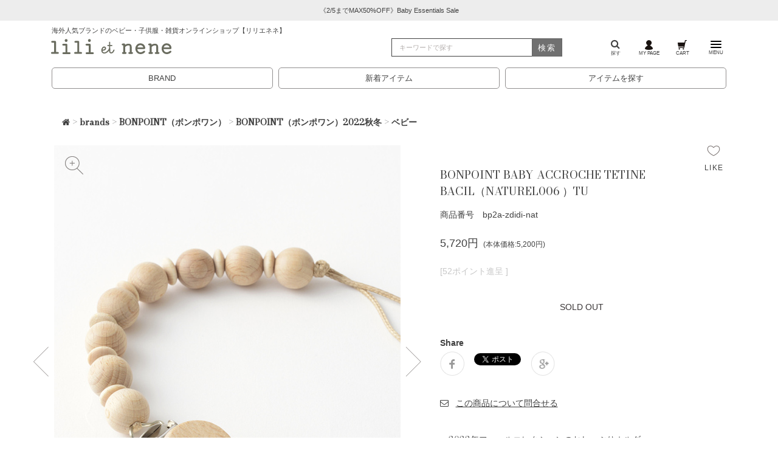

--- FILE ---
content_type: text/html;charset=Shift_JIS
request_url: https://www.lilietnene.com/fs/lilietnene/bp2a-zdidi-nat
body_size: 14337
content:
<!DOCTYPE html PUBLIC "-//W3C//DTD XHTML 1.0 Transitional//EN" "http://www.w3.org/TR/xhtml1/DTD/xhtml1-transitional.dtd">
<html lang="ja">
<head>
<meta http-equiv="Content-Language" content="ja" />
<meta http-equiv="Content-Type" content="text/html; charset=Shift_JIS" />
<meta http-equiv="Pragma" content="no-cache" />
<meta http-equiv="cache-control" content="no-cache" />
<meta http-equiv="Expires" content="Thu, 01 Dec 1994 16:00:00 GMT" />
<meta name="description" content="BONPOINT BABY ACCROCHE TETINE BACIL（NATUREL006 ）TUの通販は、安心の即日発送可能なリリ・エ・ネネで！パリを中心にヨーロッパなどのベビー服、子供服、レディース服、インテリア雑貨などを扱う高感度セレクトショップ。ベビーギフトやご出産祝いの贈り物もお任せください！" />
<meta name="keywords" content="その他,ベビー,BONPOINT,ボンポワン,パリ,子供服,老舗,ベビー服,マリーフランスコーエン,merci,人気,通販,セール,sale,outlet,アウトレット,代官山" />
<meta property="og:title" content="BONPOINT BABY ACCROCHE TETINE BACIL（NATUREL006 ）TU" />
<meta property="og:image" content="https://www.lilietnene.com/shop/item/lilietnene/picture/goods/64712_1_expand.jpg" />
<meta property="og:url" content="https://www.lilietnene.com/fs/lilietnene/bp2a-zdidi-nat?utm_source=facebook&utm_medium=FacebookProduct&utm_campaign=FacebookLike" />
<meta property="og:site_name" content="LILI et NENE" />
<meta property="og:description" content="・2022年フォールコレクションのおしゃぶりホルダー。
・木製。
・お洋服に留める側はサスペンダークリップ、おしゃぶりは紐通し。
brandproduct infoBONPOINT（ボンポワン）フランスのパリを拠点に、ヨーロッパ、世界中のセレブから愛されている老舗子供服ブランド「BONPOINT（ボンポワン）」。高品質の素材とシンプルな中にもディテールまでこだわった作りが人気を集めています。素材：wood＊実寸値には多少の個体差がございます＊画面上の色はブラウザや設定により実物とは異なる場合があります。＊ウエア類はたたんだ状態でのお届けのため、たたみシワがついている場合がございます。サイズ長さTU約19cm採寸・サイズ表記についてはこちら ≫" />
<meta property="og:locale" content="ja_JP" />
<meta property="og:type" content="product" />
<meta property="product:price:amount" content="5720" />
<meta property="product:price:currency" content="JPY" />
<meta property="product:product_link" content="https://www.lilietnene.com/fs/lilietnene/bonpoint22aw-b/bp2a-zdidi-nat" />

<title>LILI et NENE ベビー BONPOINT BABY ACCROCHE TETINE BACIL（NATUREL006 ）TU</title>
<link rel="stylesheet" type="text/css" href="/shop/css/r_system_preset.css?v3.24.0" />
<link rel="stylesheet" type="text/css" href="/shop/item/lilietnene/design/template02/css/system_DesignSettings.css" />
<link rel="stylesheet" type="text/css" href="/shop/item/lilietnene/design/template02/css/system_SizeColorSettings.css" />
<link rel="stylesheet" type="text/css" href="/shop/item/lilietnene/design/template02/css/system_LayoutSettings.css" />
<link rel="stylesheet" type="text/css" href="/shop/item/lilietnene/design/template02/css/original.css" />

<link rel="canonical" href="https://www.lilietnene.com/fs/lilietnene/bp2a-zdidi-nat" />
<script type="text/javascript" src="/shop/js/jquery.js" charset="UTF-8"></script>
<script type="text/javascript" src="/shop/js/fs2api.js" charset="UTF-8"></script>
<script type="text/javascript">
(function($) {$(function() { $('.FS2_WishListEntryButton_container').click(function(e) { var goodsUrl = e.currentTarget.id.substring(18); FS2.addWishList({ shopKey: 'lilietnene', domain: 'www.lilietnene.com', ssldomain: 'www.lilietnene.com', data: { goods_url: goodsUrl, url: '%2Ffs%2Flilietnene%2Fbp2a-zdidi-nat' }, done: function() { $('#FS2_WishListEntry_' + goodsUrl).addClass('FS2_hiddenElement'); $('#FS2_WishListRegistered_' + goodsUrl).removeClass('FS2_hiddenElement'); }, }); });
 $('.FS2_AlreadyWishListButton_container').click(function(e) { var goodsUrl = e.currentTarget.id.substring(23); FS2.removeWishList({ shopKey: 'lilietnene', domain: 'www.lilietnene.com', ssldomain: 'www.lilietnene.com', data: { goods_url: goodsUrl, url: '%2Ffs%2Flilietnene%2Fbp2a-zdidi-nat' }, done: function() { $('#FS2_WishListEntry_' + goodsUrl).removeClass('FS2_hiddenElement'); $('#FS2_WishListRegistered_' + goodsUrl).addClass('FS2_hiddenElement'); }, }); });});})(jQuery);
</script>
<script type="text/javascript" src="/shop/js/additionalimage.js" ></script>
<script type="text/javascript"><!--
$fsJq(document).ready(
function(){
    fsInitImageView('.gl_Item', true, false, '-ds', '-dl');
});
--></script>



<script type="text/javascript" src="/shop/js/futureshop2.js"></script>

<script>(function() {
  var _fbq = window._fbq || (window._fbq = []);
  if (!_fbq.loaded) {
    var fbds = document.createElement('script');
    fbds.async = true;
    fbds.src = '//connect.facebook.net/en_US/fbds.js';
    var s = document.getElementsByTagName('script')[0];
    s.parentNode.insertBefore(fbds, s);
    _fbq.loaded = true;
  }
  _fbq.push(['addPixelId', '645235465571002']);
})();
window._fbq = window._fbq || [];
window._fbq.push(['track', 'PixelInitialized', {}]);
</script>
<noscript><img height="1" width="1" alt="" style="display:none" src="https://www.facebook.com/tr?id=645235465571002&amp;ev=PixelInitialized" /></noscript>
<!-- Google Tag Manager -->
<script>(function(w,d,s,l,i){w[l]=w[l]||[];w[l].push({'gtm.start':
new Date().getTime(),event:'gtm.js'});var f=d.getElementsByTagName(s)[0],
j=d.createElement(s),dl=l!='dataLayer'?'&l='+l:'';j.async=true;j.src=
'https://www.googletagmanager.com/gtm.js?id='+i+dl;f.parentNode.insertBefore(j,f);
})(window,document,'script','dataLayer','GTM-M7MZH84');</script>
<!-- End Google Tag Manager --><!-- Global site tag (gtag.js) - Google Analytics -->
<script async src="https://www.googletagmanager.com/gtag/js?id=G-FFG5SGR02R"></script>
<script>
  window.dataLayer = window.dataLayer || [];
  function gtag(){dataLayer.push(arguments);}
  gtag('js', new Date());

  gtag('config', 'G-FFG5SGR02R');
</script>
<script>
  (function(i,s,o,g,r,a,m){i['GoogleAnalyticsObject']=r;i[r]=i[r]||function(){
  (i[r].q=i[r].q||[]).push(arguments)},i[r].l=1*new Date();a=s.createElement(o),
  m=s.getElementsByTagName(o)[0];a.async=1;a.src=g;m.parentNode.insertBefore(a,m)
  })(window,document,'script','//www.google-analytics.com/analytics.js','ga');

  ga('create', 'UA-25009221-1', 'auto');
  ga('require', 'ec', 'ec.js');
  ga('require', 'linkid', 'linkid.js');
  ga('require', 'displayfeatures');
  ga('send', 'pageview');

</script>
<script type="text/javascript" src="//r2.future-shop.jp/fs.lilietnene/pc/recommend.js" charset="UTF-8"></script>
</head>
<body id="FS2_body_Goods" class="FS2_body_Goods_GoodsDetail FS2_body_Goods_GoodsDetail_bp2a-zdidi-nat" xmlns:fb="http://ogp.me/ns/fb#">

<div class="layout_body">
	

	<div class="layout_header"><header class="header" id="pagetop">
          <div class="swiper-slide">
            <div class="w-100 text-center info">
              <a href="/fs/lilietnene/c/special-sale" role="button" >
                《2/5までMAX50%OFF》Baby Essentials Sale
              </a>
            </div>
          </div>
<div class="container nav-menu"><h1 class="header-catch">海外人気ブランドのベビー・子供服・雑貨オンラインショップ【リリエネネ】</h1><div class="row align-items-center"><div class="col-lg-6 col-md-8 col-5"><a class="logo" href="/"><span class="icon icon--logo icon--title"></span></a></div><div class="col-lg-3 col-md-2 col-3 d-none d-lg-block d-xl-block"><form class="search borderbtm" id="searchform"action="/fs/lilietnene/GoodsSearchList.html" method="get"><input type="hidden" name="_e_k" value="Ａ"><input class="form-control-extended form-search w-100" type="search" placeholder="キーワードで探す" aria-label="検索" type="text" name="keyword" maxlength="1000" ><button class="btn-search-submit" type="submit">検索</button></form></div><div class="col-lg-3 col-md-4 col-7"><ul class="nav toolbar"><li class="nav-item toolbar-item"><a class="nav-link" href="/search.html"><i class="fa fa-search" aria-hidden="true"></i><br />探す</a></li><li class="nav-item toolbar-item"><a class="nav-link" href="/fs/lilietnene/MyPageTop.html"><img src="/assets/svg/gnav_icon_mypage2108.svg" /><br />MY PAGE</a></li><!-- min-width: 1200px --><li class="nav-item toolbar-item"><a class="nav-link" href="/fs/lilietnene/ShoppingCart.html"><img src="/assets/svg/gnav_icon_cart2108.svg" /><br />CART</a></li><li class="nav-item toolbar-item"><a class="offcanvas-toggle" role="button" data-toggle="offcanvas" href="#"><img src="/assets/svg/gnav_icon_menu2108.svg" class="menu-icon" /><br />MENU</a></li></ul></div></div></div></header><div class="container d-block d-lg-none d-xl-none"><div class="row"><div class="col"><form class="search borderbtm" id="searchform"action="/fs/lilietnene/GoodsSearchList.html" method="get"><input type="hidden" name="_e_k" value="Ａ"><input type="hidden" name="sort" value="02"><input class="form-control-extended form-search w-100" type="search" placeholder="キーワードで探す" aria-label="検索" type="text" name="keyword" maxlength="1000" ><button class="btn-search-submit" type="submit">検索</button></form></div></div></div><ul class="search-menu"><li><a href="/brands.html">BRAND</a></li><li><a href="/fs/lilietnene/c/newitems">新着アイテム</a></li><li><a href="/search.html">アイテムを探す</a></li></ul></div>

	<table border="0" cellspacing="0" cellpadding="0" class="layout_table">
	 <tr>
		
		<td class="layout_content">
			
			
							<div class="system_content">
					<p class="pan FS2_breadcrumbs">
<a href="https://www.lilietnene.com/"><i class="fa fa-home" aria-hidden="true"></i></a> &gt; <a href="https://www.lilietnene.com/fs/lilietnene/c/brands">brands</a> &gt; <a href="https://www.lilietnene.com/fs/lilietnene/c/bonpoint">BONPOINT（ボンポワン）</a> &gt; <a href="https://www.lilietnene.com/fs/lilietnene/c/bonpoint22aw">BONPOINT（ボンポワン）2022秋冬</a> &gt; <a href="https://www.lilietnene.com/fs/lilietnene/c/bonpoint22aw-b">ベビー</a>
</p><p class="pan FS2_breadcrumbs_1">
<a href="https://www.lilietnene.com/"><i class="fa fa-home" aria-hidden="true"></i></a> &gt; <a href="https://www.lilietnene.com/fs/lilietnene/c/collection">collection</a> &gt; <a href="https://www.lilietnene.com/fs/lilietnene/c/coll22aw-all">2022 Autumn & Winter</a> &gt; <a href="https://www.lilietnene.com/fs/lilietnene/c/coll22aw-b">ベビー</a>
</p><p class="pan FS2_breadcrumbs_2">
<a href="https://www.lilietnene.com/"><i class="fa fa-home" aria-hidden="true"></i></a> &gt; <a href="https://www.lilietnene.com/fs/lilietnene/c/item-all">アイテムで探す</a> &gt; <a href="https://www.lilietnene.com/fs/lilietnene/c/item-b-all">BABY ITEM</a> &gt; <a href="https://www.lilietnene.com/fs/lilietnene/c/item-b-acc-goods-all">アクセサリ・グッズ</a> &gt; <a href="https://www.lilietnene.com/fs/lilietnene/c/item-b-acc-goods-others">その他</a>
</p><p class="pan FS2_breadcrumbs_3">
<a href="https://www.lilietnene.com/"><i class="fa fa-home" aria-hidden="true"></i></a> &gt; <a href="https://www.lilietnene.com/fs/lilietnene/c/brands">brands</a> &gt; <a href="https://www.lilietnene.com/fs/lilietnene/c/bonpoint">BONPOINT（ボンポワン）</a> &gt; <a href="https://www.lilietnene.com/fs/lilietnene/c/bonpoint-basic">定番アイテム</a>
</p><p class="pan FS2_breadcrumbs_4">
<a href="https://www.lilietnene.com/"><i class="fa fa-home" aria-hidden="true"></i></a> &gt; <a href="https://www.lilietnene.com/fs/lilietnene/c/item-all">アイテムで探す</a> &gt; <a href="https://www.lilietnene.com/fs/lilietnene/c/item-toy-all">TOY</a> &gt; <a href="https://www.lilietnene.com/fs/lilietnene/c/item-toy-wooden">木のおもちゃ</a>
</p><p class="pan FS2_breadcrumbs_5">
<a href="https://www.lilietnene.com/"><i class="fa fa-home" aria-hidden="true"></i></a> &gt; <a href="https://www.lilietnene.com/fs/lilietnene/c/brands">brands</a> &gt; <a href="https://www.lilietnene.com/fs/lilietnene/c/bonpoint">BONPOINT（ボンポワン）</a> &gt; <a href="https://www.lilietnene.com/fs/lilietnene/c/bonpoint23aw">BONPOINT（ボンポワン）2023秋冬</a> &gt; <a href="https://www.lilietnene.com/fs/lilietnene/c/bonpoint23aw-basic">定番アイテム</a>
</p><p class="pan FS2_breadcrumbs_6">
<a href="https://www.lilietnene.com/"><i class="fa fa-home" aria-hidden="true"></i></a> &gt; <a href="https://www.lilietnene.com/fs/lilietnene/c/special">特集</a> &gt; <a href="https://www.lilietnene.com/fs/lilietnene/c/best-chistamasgifts">The Best Christmas Gifts 2023</a>
</p><p class="pan FS2_breadcrumbs_7">
<a href="https://www.lilietnene.com/"><i class="fa fa-home" aria-hidden="true"></i></a> &gt; <a href="https://www.lilietnene.com/fs/lilietnene/c/special">特集</a> &gt; <a href="https://www.lilietnene.com/fs/lilietnene/c/best-chistamasgifts">The Best Christmas Gifts 2023</a> &gt; <a href="https://www.lilietnene.com/fs/lilietnene/c/best-chistamasgifts-baby">ベビーギフト</a>
</p>
					
					<div class="user_content FS2_upper_comment"><style>
.itemwrap .panel {
	margin-top: 1.5rem;
	background: none;
	border: none;
	border-radius: 4px;
	-webkit-box-shadow: 0 1px 1px rgba(0, 0, 0, 0.05);
	box-shadow: none;
}

.itemwrap .list-group-item {
	border-bottom: none;
	border-left:none;
	border-right:none;
	border-top: 1px #e9e9e9 solid;
	padding: 1rem .75rem;
	font-weight: 600;
	margin-bottom: -1px;
	background: none;
	width: 100%;
	text-align: left;
}

.itemwrap .list-group-item:focus {
	outline: none;
}
.detail,
.brand {
	padding: 0 .75rem;
}
.itemwrap .angle::before {
	content: "▽";
	padding-right:1rem;
}
.itemwrap [aria-expanded="true"] .angle::before {
	content: "△";
	padding-right:1rem;
}
.itemwrap .list-group.itemdetail b {
	margin:1rem 0 .5rem;
}
.itemwrap p {
	margin-bottom:.75rem;
}
.detail dt, .brand dt {
	margin:.75rem 0;
}
.itemwrap .info {
	padding: 1.5rem 0 0 0;
	margin: 0;
	border-top: 1px #e9e9e9 solid;
}
#toCart {
	margin-left: 25px;
	margin-top:0;
	width: 276px;
}
@media (min-width: 768px) { #toCart {width: 227px;}}
@media (min-width: 992px)  { #toCart {width: 230px;}}
@media (min-width: 1200px) { #toCart {width: 276px;}}

.FS2_body_Goods_GoodsDetail .itemTitle {
	font-size: 126%;
	line-height: 1.5;
	width: 80%;
}
.FS2_body_Goods_GoodsDetail .itemPrice {
	font-weight: normal;
	font-size: 126%;
}
.FS2_itemPrice_addition {
	font-size:80%;
	margin-left:.5rem;
}
.FS2_ItemComment {
	line-height:2;
	margin-top:2rem;
}
.itemCatchCopy {
	display:block;
}
.FS2_point {
	color: #c7c7c7;
	border-bottom: none;
}
.FS2_ItemStockSample_area {
	padding: 0px;
	margin: 0 0 1.5rem 0;
	font-size: .75rem;
	color: #666;
}
.itemStock {
	border: none;
	color: #393536;
	padding: .5rem;
	margin: 1.5rem 0;
	text-align: center;
	width: 100%;
	border-radius: 5px;
}
.error_item, .error_content, .caution_txt  {
	color: #b20019;
	font-weight: 600;
}

.FS2_figure_table_td_input_cnt > input[type="text"] {
	margin: 0 10px;
	padding: .3rem .3rem;
	border: #ebe9e7 1px solid;
	text-align: center;
}
.FS2_figure_table_td_updn_btn > input[type="image"] {
	background: none;
	width: 15px;
	height: 13px;
}
.GoodsSelectionTable {
	margin: 1rem 0 2rem 0;
	width: 100%;
	text-align: center;
}
.GoodsSelectionTable th {
	font-weight: normal;
	padding: 1rem;
	border: 1px solid #e8e5e3;
	background: #F6F6F6;
	text-align: center;
}
.FS2_WishListButton_area {
	position: absolute;
	top: 0;
	right: 0;
}
.FS2_WishListEntryButton_container img,
.FS2_AlreadyWishListButton_container img {
	width:24px;
	height:auto;
}
.FS2_WishListButton_area::after {
	content:"LIKE";
	display: block;
	margin-top: 0.5rem;
	font-size: .75rem;
	font-family: "lato", Arial, sans-serif;
	letter-spacing: .1rem; margin-left: -.2rem;
}

#FS2_itemlayout_IH4 .FS2_additional_image_btn_thumbnail_container,
#FS2_itemlayout_IH4 .FS2_additional_image_itemdetail_container_right,
#FS2_itemlayout_IH4 .FS2_additional_image_itemdetail_container_left {
	float: none;
}
.FS2_additional_image_btn_thumbnail_container .FS2_thumbnail_container {
	border: none;
	margin-bottom: 0;
	padding: 0;
}
.FS2_thumbnail_container,
.FS2_thumbnail_container img,
#FS2_itemlayout_IH4 .FS2_thumbnail_container,
#FS2_itemlayout_IH4 .FS2_additional_image_btn_thumbnail_container {
	width:100%;
}
#FS2_itemlayout_IH4 .FS2_additional_image_container {
	display:none;
}
.gl_Item {
	margin-top: 1.5rem;
	display: -webkit-flex; /* Safari */
	display: flex;
	-webkit-justify-content: space-between; /* Safari */
	justify-content: space-between;
	margin:0;
	padding:0;
}

@media all and (-ms-high-contrast:none){
  *::-ms-backdrop, .gl_Item{display:block;} /* IE11 */
  .thumbnail_wrap{ float:left;}
  .FS2_additional_image_itemdetail_container{ float:right;}
  .snsgl dd img{ width:20px; height:20px;}
}
@media all and (-ms-high-contrast:none){
  .gl_Item{display:block;} /* IE10 */
  .thumbnail_wrap{ float:left;}
  .FS2_additional_image_itemdetail_container{ float:right;}
  .snsgl dd img{ width:20px; height:20px;}
}

.FS2_additional_image_itemdetail_container {
	padding-left: 4%;
	width: 56%;
}
.thumbnail_wrap {
	width: 40%;
}
@media (min-width: 768px) {.FS2_additional_image_itemdetail_container  { padding-left: 4%; width: 56%;} .thumbnail_wrap{ width: 40%; }}
@media (min-width: 992px) {.FS2_additional_image_itemdetail_container  { padding-left: 5%; width: 45%;} .thumbnail_wrap{ width: 50%; }}
@media (min-width: 1200px) {.FS2_additional_image_itemdetail_container  { padding-left: 4%; width: 45%;} .thumbnail_wrap{ width: 50%; }}

#FS2_itemlayout_IH4 .FS2_additional_image_itemdetail_container_left {
	position: relative;
	width: 100%;
	margin-left: 0;
}
#FS2_itemlayout_IH4 .FS2_additional_image_itemdetail_container_right {
	width: 100%;
	margin-left: 0;
}
.FS2_additional_image_container_title {
	border-bottom: none;
	padding-bottom: 0;
	margin: 0 0 -1rem 0;
	font-weight: nomal;
}
.FS2_additional_image_container_main > .FS2_additional_image_container_title {
	display: none;
}
.FS2_additional_image_thumbnail_container {
	width: 22%;
	margin-right: 4%;
	margin-top: 4%;
	position: relative;
}
.FS2_additional_image_thumbnail_container:nth-child(5),
.FS2_additional_image_thumbnail_container:nth-child(9) {
	margin-right: 0%;
}
.FS2_additional_image_thumbnail_container::before {
	display: block;
	content: '' ;
	padding-top: 100%;
}
.FS2_additional_image_container_main img {
	margin: 0;
	border: 0;
	width: 100%;
}
.squareBox {
	position: absolute;
	top: 0;
	width: 100%;
	height: 100%;
	box-sizing: border-box;
	overflow: hidden;
}
.centerBox{
	position: absolute;
	top: 50%;
	left: 50%;
	transform: translate(-50%, -50%);
	width: 100%;
	height: auto;
}

.FS2_additional_image_btn_thumbnail_container {
    position: relative;
}
.FS2_additional_image_btn_incart {
    position: absolute;
    top: 1rem;
    left: 1rem;
    opacity: .7;
}
td.FS2_additional_image_btn_incart > a > img:nth-child(1){
    display: block;
    width: 50%;
}
.FS2_additional_image_btn_container .FS2_additional_image_btn_prev img,
.FS2_additional_image_btn_container .FS2_additional_image_btn_next img {
    display: inline-block;
    width: 50%;
		cursor: pointer;
    opacity: .7;
}
.FS2_additional_image_btn_prev {
		position: absolute;
		top: 50%;
		left: -35px;
		transform: translateY(-50%);
		transition: all 300ms 0s ease-in;
}
.FS2_additional_image_btn_next {
		position: absolute;
	  right: -35px;
	  top: 50%;
	  transform: translateY(-50%);
	  text-align: right;
		transition: all 300ms 0s ease-in;
}
.FS2_additional_image_btn_prev:hover {
		left: -17px;
}
.FS2_additional_image_btn_next:hover {
		right: -17px;
}
td.FS2_additional_image_btn_incart > a::before {
	display: block;
	content: '' ;
}
td.FS2_additional_image_btn_incart > a::before {
	display: block;
	content: '' ;
}
.FS2_InquiryButton_area,
.FS2_MailRecommendButton_area,
.FS2_ReviewEditButton_area {
	margin:1.5rem 0 0;
}
.FS2_InquiryButton_area a:hover,
.FS2_MailRecommendButton_area a:hover,
.FS2_ReviewEditButton_area a:hover {
	text-decoration: none;
}
.FS2_InquiryButton_area img,
.FS2_MailRecommendButton_area img,
.FS2_ReviewEditButton_area img {
	display:none;
}
.FS2_InquiryButton_area a::before {
	display:inline;
	font: normal normal normal 14px/1 FontAwesome;
	content: '\f003';
}
.FS2_InquiryButton_area a::after {
	display:inline;
	content: 'この商品について問合せる';
	margin-left: .75rem;
	text-decoration: underline;
}
.FS2_MailRecommendButton_area a::before {
	display:inline;
	font: normal normal normal 14px/1 FontAwesome;
	content: '\f045';
}
.FS2_MailRecommendButton_area a::after {
	display:inline;
	content: 'リンクをメールする';
	margin-left: .75rem;
	text-decoration: underline;
}
.FS2_ReviewEditButton_area a::before {
	display:inline;
	font: normal normal normal 14px/1 FontAwesome;
	content: '\f044';
}
.FS2_ReviewEditButton_area a::after {
	display:inline;
	content: 'レビューを書く';
	margin-left: .75rem;
	text-decoration: underline;
}
p.pan {
	display:none;
}
p.pan:nth-child(1) {
	display:block;
}
.FS2_ReviewEditAverage img {
	width: 50%;
	padding: 0 1rem;
}
.FS2_MyReviewStatus img {
	width: 50%;
	padding: 1rem;
}
.FS2_ReviewEditAverage .caution {
	color: #a1a7ac;
}

/* 商品説明用 旧スタイル */
#repletion{
		margin: 0 0 1.5rem;
		padding: 0;
	}
#tab {
		padding: 0;
	}
#tab li {
		float: left;
		margin: 0 -2px -1px 0;
		padding: .75rem 0;
		width: 50%;
		z-index: 2;
		list-style: none;
		cursor: pointer;
		font-size: .75rem;
		font-weight: 600;
		letter-spacing: .1rem;
		text-align: center;
		text-transform: uppercase;
}
#tab li.select {
		color: ##968e8b;
    background: #fff;
    border-top: #ebe9e7 solid 1px;
    border-left: #ebe9e7 solid 1px;
    border-right: #ebe9e7 solid 1px;
}
.content_wrap {
		clear: left;
	  background: #fff;
	  min-height: 270px;
	  padding:1.5rem 0;;
	  border-top: solid 1px #ebe9e7;
}
.disnon {
    display: none;
}
.content_wrap > table {
	width: 100%;
	margin-bottom: 1rem;
	text-align: center;
}
.content_wrap > table tr th {
    border-bottom: #ebe9e7 solid 2px;
    padding: 5px 0;
}
.content_wrap > table tr td {
    border-top: #ebe9e7 solid 1px;
    padding: 5px 0;
}
.content_wrap dl dt {
    text-align: center;
}
.content_wrap dl dt img {
    width: 40%;
}
.content_wrap dl dd h3 {
    font-weight: normal;
		font-size: .9rem;
}
</style>

<script
  src="https://code.jquery.com/jquery-1.12.4.min.js"
  integrity="sha256-ZosEbRLbNQzLpnKIkEdrPv7lOy9C27hHQ+Xp8a4MxAQ="
  crossorigin="anonymous"></script>

<script>
		//位置入れ替え1
		$(function() {
		  $('.FS2_additional_image_btn_thumbnail_container').after($('.FS2_additional_image_container_main'));
		  $('.FS2_additional_image_container_main').after($('.FS2_additional_image_container_sub'));
		  $('.FS2_additional_image_container_sub').after($('.FS2_additional_image_itemdetail_container'));
		  $('.FS2_additional_image_itemdetail_container_left').after($('.FS2_additional_image_itemdetail_container_right'));
		 });

	//位置入れ替え2
	 $(function() {
		  //クラス名追加
	   $('.FS2_additional_image_btn_thumbnail_container').addClass('thumbnail_elem');
	   $('.FS2_additional_image_container_main').addClass('thumbnail_elem');
	   $('.FS2_additional_image_container_sub').addClass('thumbnail_elem');
	   //要素をまとめる
	   $('.thumbnail_elem').wrapAll('<div class="thumbnail_wrap" />');
	   //要素を囲む
	   $('.FS2_additional_image_thumbnail_container img').wrap('<div class="centerBox" />');
	   $('.centerBox').wrap('<div class="squareBox" />');
	  });

		//位置入れ替え3
		$(function() {
		  $('.thumbnail_wrap').after($('.FS2_additional_image_itemdetail_container'));
		});

		//タブ切替
		$(function() {
		$("#tab li").click(function() {
			var num = $("#tab li").index(this);
			$(".content_wrap").addClass('disnon');
			$(".content_wrap").eq(num).removeClass('disnon');
			$("#tab li").removeClass('select');
			$(this).addClass('select')
			});
		});
</script>
</div>
					<a name="bp2a-zdidi-nat"></a>

<div class="gl_Item" id="FS2_itemlayout_IH4">

	<script type="text/javascript"><!--
try{
 _rcmdjp._displayRecommend({
 type:'pv',                     // レコメンド種別
 template:'fs_measurement_tag'        // テンプレート種類
 });
}catch(err){}
//--></script>

	
	

 <!--商品詳細コンテナ-->
<div class="FS2_additional_image_itemdetail_container">

<!--商品詳細右カラム-->
<div class="FS2_additional_image_itemdetail_container_right">
	<p class="FS2_ItemComment">・2022年フォールコレクションのおしゃぶりホルダー。<br>
・木製。<br>
・お洋服に留める側はサスペンダークリップ、おしゃぶりは紐通し。<br>
<ul id="tab"><li>brand</li><li class="select">product info</li></ul><div class="content_wrap disnon"><dl><dt><img src="/images/b/bonpoint.gif" alt=BONPOINT(ボンポワン) /></dt><dd><h3><strong>BONPOINT</strong>（<strong>ボンポワン</strong>）</h3></dd><dd>フランスのパリを拠点に、ヨーロッパ、世界中のセレブから愛されている老舗子供服ブランド「BONPOINT（ボンポワン）」。高品質の素材とシンプルな中にもディテールまでこだわった作りが人気を集めています。</dd></dl></div><div class="content_wrap"><p>素材：wood</p><p class="note">＊実寸値には多少の個体差がございます<br />＊画面上の色はブラウザや設定により実物とは異なる場合があります。<br />＊ウエア類はたたんだ状態でのお届けのため、たたみシワがついている場合がございます。</p><table width="318" border="0" cellspacing="0" cellpadding="5"><tr><th>サイズ</th><th>長さ</th></tr><tr><td>TU</td><td>約19cm</td></tr></table><p><a href="/fs/lilietnene/c/sizeguide">採寸・サイズ表記についてはこちら</a> ≫</p></div></p>
</div>

<!--商品詳細左カラム-->
<div class="FS2_additional_image_itemdetail_container_left">
<h1 class="itemTitle">BONPOINT BABY ACCROCHE TETINE BACIL（NATUREL006 ）TU</h1>
<p class="itemNumber">商品番号　bp2a-zdidi-nat</p>
<div class="FS2_itemPrice_area">
<p class="FS2_itemPrice_text">
<span class="itemPrice">5,720円</span><span class="FS2_itemPrice_addition">(本体価格:5,200円)</span>
</p>
</div>

<p class="FS2_point">[52ポイント進呈 ]</p>

<input type="image" name="dummySubmit" border="0" src="/adminItem/img/1px.gif" id="submit" value="" onClick="return false;" class="dummySubmit"/>

<p class="itemStock FS2_noStockText">SOLD OUT</p>




<div class="FS2_TweetButton_area">
<dl>
<dt>Share</dt>
<dd><a href="https://www.facebook.com/share.php?u=https%3A%2F%2Fwww.lilietnene.com%2Ffs%2Flilietnene%2Fbp2a-zdidi-nat" onclick="window.open(this.href, 'FBwindow', 'width=650, height=450, menubar=no, toolbar=no, scrollbars=yes'); return false;"><img src="/bk/images/sns_facebook.gif" width="40" height="40" alt="Facebook" /></a></dd>
<dd><a href="https://twitter.com/share?ref_src=https%3A%2F%2Fwww.lilietnene.com%2Ffs%2Flilietnene%2Fbp2a-zdidi-nat" class="twitter-share-button" data-show-count="false">Tweet</a><script async src="https://platform.twitter.com/widgets.js" charset="utf-8"></script></dd>
<dd><a href="https://plus.google.com/share?url=https%3A%2F%2Fwww.lilietnene.com%2Ffs%2Flilietnene%2Fbp2a-zdidi-nat" onclick="window.open(this.href, 'Gwindow', 'width=650, height=450, menubar=no, toolbar=no, scrollbars=yes'); return false;"><img src="/bk/images/sns_googleplus.gif" width="40" height="40" alt="Google Plus" /></a></dd>
<!--<dd><a href="javascript:void((function(){var e=document.createElement('script');e.setAttribute('type','text/javascript');e.setAttribute('charset','UTF-8');e.setAttribute('src','https://assets.pinterest.com/js/pinmarklet.js?r='+Math.random()*99999999);document.body.appendChild(e)})());"><img src="/images/sns_pinterest.gif" width="40" height="40" alt="Pin it" /></a></dd>-->
</dl></div>
<div class="FS2_InquiryButton_area">
 <a href="https://www.lilietnene.com/fs/lilietnene/InquiryEdit.html?goods=bp2a-zdidi-nat" onClick="return canSubmit();"><img src="/shop/item/lilietnene/design/template02/btn/InquiryButton.gif" border="0" alt="商品についてのお問い合わせ" /></a>
</div><div class="FS2_WishListButton_area">
<a href="javascript:void(0)" id="FS2_WishListEntry_bp2a-zdidi-nat" class="FS2_WishListEntryButton_container"><img src="/shop/item/lilietnene/design/template02/btn/WishListButton.gif" alt="お気に入りに登録" border="0" /></a>
<a href="javascript:void(0)" id="FS2_WishListRegistered_bp2a-zdidi-nat" class="FS2_AlreadyWishListButton_container FS2_hiddenElement"><img src="/shop/item/lilietnene/design/template02/btn/AlreadyWishListButton.gif" alt="お気に入りに登録済み" border="0" /></a>
</div>
</div>
</div>


	<div class="FS2_additional_image_container">
<div class="FS2_additional_image_container_main">
<p class="FS2_additional_image_container_title">Photo by LiLi et NENE</p>
<span class="FS2_additional_image_thumbnail_container"><img src="https://lilietnene.fs-storage.jp/fs2cabinet/bp2/bp2a-zdidi-nat/bp2a-zdidi-nat-m-02-ds.jpg" alt="Photo by LiLi et NENE" title="Photo by LiLi et NENE" /></span><span class="FS2_additional_image_thumbnail_container"><img src="https://lilietnene.fs-storage.jp/fs2cabinet/bp2/bp2a-zdidi-nat/bp2a-zdidi-nat-m-03-ds.jpg" alt="Photo by LiLi et NENE" title="Photo by LiLi et NENE" /></span><span class="FS2_additional_image_thumbnail_container"><img src="https://lilietnene.fs-storage.jp/fs2cabinet/bp2/bp2a-zdidi-nat/bp2a-zdidi-nat-m-04-ds.jpg" alt="Photo by LiLi et NENE" title="Photo by LiLi et NENE" /></span><span class="FS2_additional_image_thumbnail_container"><img src="https://lilietnene.fs-storage.jp/fs2cabinet/bp2/bp2a-zdidi-nat/bp2a-zdidi-nat-m-05-ds.jpg" alt="Photo by LiLi et NENE" title="Photo by LiLi et NENE" /></span></div>


	</div>

	<div class="FS2_additional_image_btn_thumbnail_container">
		<div class="FS2_thumbnail_container FS2_additional_image_detail_container">
			<img src="https://lilietnene.fs-storage.jp/fs2cabinet/bp2/bp2a-zdidi-nat/bp2a-zdidi-nat-m-02-dl.jpg" alt="Photo by LiLi et NENE" border="0" title="Photo by LiLi et NENE" />
		</div>
		<div class="FS2_additional_image_btn_container">
			<table>
				<tr>
					<td class="FS2_additional_image_btn_incart"><a href="javascript:window.open('https://www.lilietnene.com/fs/lilietnene/GoodsAdditionalImagePopup.html?goods_id=64712', '64712_image', 'resizable,scrollbars,width=950,height=800').focus();"><img src="/shop/item/lilietnene/design/template02/btn/AdditionalImageEnlargementButton.gif" border="0" alt="拡大" /></a></td>
					<td class="FS2_additional_image_btn_prev"><img src="/shop/item/lilietnene/design/template02/btn/AdditionalImagePrevButton.gif" class="FS2_AdditionalImage_switcher_btn_prev" border="0" alt="Prev" /></td>
					<td class="FS2_additional_image_btn_next"><img src="/shop/item/lilietnene/design/template02/btn/AdditionalImageNextButton.gif" class="FS2_AdditionalImage_switcher_btn_next" border="0" alt="Next" /></td>
				</tr>
			</table>
		</div>
	</div>


<br clear="all" />
</div>
					
					
					
					<div class="user_content FS2_lower_comment"><div id="noukiDateSection">
  <a href="/faq.html#shipping1" class="link">
        <p>
          <img src="/assets/svg/icon_box.svg" /><b>即・翌日発送</b> ただ今のご注文で<span id="noukiDate"></span>に発送予定
        </p>
        <p class="note">
          <span>※配送について詳しくはこちら</span>
        </p>
      </a>
  <script type="text/javascript" src="/assets/js/nouki.js?v=13" charset="UTF-8"></script>
</div>

<script type="text/javascript">
try{
  _rcmdjp._displayRecommend({
    type: 'pv',
    template: 'fs_recommend-2'
  });
} catch(err) {}
try{
  _rcmdjp._displayHistory({
    code:'$GOODS_URL$',
    template: 'fs_history-2'
  });
} catch(err) {}
</script>

<div class="container sp-3colum">
  <div id="newin" class="grid">
    <h2 class="grid__lead grid__tips">NEW RELEASES<span class="tips">新着アイテム</span></h2>
    <script type="text/javascript">
      try{
        _rcmdjp._displayNewItem({
          template: 'fs_newitems_bs4'
        });
      } catch(err) {}
    </script>
    <p class="grid__link"><a href="/fs/lilietnene/c/newitems" class="btn-link">新着アイテムを見る</a></p>
  </div>
</div></div>
				</div>
			
		</td>
		
	 </tr>
	</table>

	<div class="layout_footer">
	 <div id="includeFooter"></div>
<script src="/assets/js/load-include-footer.js"></script>

<script src="/assets/js/header-fixed.js"></script>
<style>
    .header.top {position:relative;}
    .header.fixed {position:fixed;top:0;z-index:1000;width:100%;background:#fff;}
    .header.fixed .info {margin-bottom:0;}
</style>

    <div id="glovalfooter">
      <ul>
        <li>
          <a href="/fs/lilietnene/c/bonton"><img src="/images/b/transparent/bonton.png" alt="BONTON ボントン" /></a>
        </li>
        <li>
          <a href="/fs/lilietnene/c/bonpoint"><img src="/images/b/transparent/bonpoint.png" alt="BONPOINT ボンポワン" /></a>
        </li>
        <li>
          <a href="/fs/lilietnene/c/newitems">新着</a>
        </li>
        <li>
          <a href="/fs/lilietnene/c/restock">再入荷</a>
        </li>
        <li>
          <a href="/fs/lilietnene/c/teensize"><p>TEEN SIZE<br /><span>（12&#12316;14歳）</span></p></a>
        </li>
      </ul>
    </div>

<footer class="w-100 footer"><div class=container><div class=row><div class="col-lg-4 footer__col"><h3 class=footer__lead>INFORMATION</h3><ul class=footer__list><li>LILI et NENE（リリエネネ）<li>営業時間11:00-17:00／土日祝日定休<li>リリエネネはオンラインショップです<li><address><a href=tel:0333410146 role=button><i class="fa fa-phone"aria-hidden=true></i>03-3341-0146</address><li><address><a href=mailto:shop@lilietnene.com role=button><i class="fa fa-envelope-o"aria-hidden=true></i>shop@lilietnene.com</a></address></ul></div><div class="col-lg-4 footer__col"><h3 class=footer__lead>SHOPPING GUIDE</h3><ul class=footer__list><li><a href=/faq.html><i class="fa fa-question"aria-hidden=true></i>よくあるご質問</a><li><a href=/fs/lilietnene/PostageSettleList.html><i class="fa fa-shopping-cart"></i>送料とお支払い方法</a><li><a href=/fs/lilietnene/ReturnedSpecialContract.html><i class="fa fa-reply"aria-hidden=true></i>返品について</a><li><a href=/fs/lilietnene/PrivacyPolicy.html><i class="fa fa-info-circle"></i>個人情報保護方針・個人情報の取扱い</a><li><a href=/fs/lilietnene/BusinessDeal.html><i class="fa fa-info-circle"></i>特定商取引法に基づく表示</a><li><a href=/fs/lilietnene/PasswordEdit.html><i class="fa fa-unlock-alt"aria-hidden=true></i>パスワードをお忘れの場合</a><li><a href=/companyinfo.html><i class="fa fa-building-o"aria-hidden=true></i>会社概要</a></ul></div><div class="col-lg-4 footer__col"><h3 class=footer__lead>GET IN TOUCH</h3><ul class=footer__list><li><a href=https://www.facebook.com/lilietnene target=_blank>FACEBOOK</a><li><a href=https://www.instagram.com/lilietnene/ target=_blank>INSTAGRAM</a><li><a href=https://line.me/R/ti/p/@qbn6414x target=_blank>LINE</a><li><a href=https://twitter.com/lilietnene target=_blank>TWITTER</a></ul></div></div><div class=payments><p class=text-muted>We support the following payment methods.<ul class=list-inline><li class="list-inline-item payments__item payments__rakuten"><a href="https://checkout.rakuten.co.jp/" target="_blank"><img alt="楽天ペイ" src="https://checkout.rakuten.co.jp/rpay/logo/s_sb_10030.jpg" border="0"/></a></li><li class="list-inline-item payments__item"><img alt="Amazon pay"class="img-fluid lazyload mx-auto"src=/assets/images/icon-cregit-amazon.png><li class="list-inline-item payments__item"><img alt=Visa class="img-fluid lazyload mx-auto"src=/assets/images/icon-cregit-visa.png><li class="list-inline-item payments__item"><img alt=Master class="img-fluid lazyload mx-auto"src=/assets/images/icon-cregit-master.png><li class="list-inline-item payments__item"><img alt="American Express"class="img-fluid lazyload mx-auto"src=/assets/images/icon-cregit-american-express.png><li class="list-inline-item payments__item"><img alt=Diners class="img-fluid lazyload mx-auto"src=/assets/images/icon-cregit-diners.png><li class="list-inline-item payments__item"><img alt=JCB class="img-fluid lazyload mx-auto"src=/assets/images/icon-cregit-jcb.png></ul></div><p class=text-muted><small>&copy; Copyright LILI et NENE. 運営会社 株式会社スタヂオ・ユニ</small></div></footer><div class=sidebar-offcanvas id=sidebar role=navigation><div class=container><button class=offcanvas-close type=button aria-label=close data-toggle=offcanvas>×</button><form action=/fs/lilietnene/GoodsSearchList.html class=search id=searchform><input name=_e_k type=hidden value=Ａ> <input name=keyword type=search aria-label=検索 class="w-100 form-control-extended"maxlength=1000 placeholder=検索...> <button class=btn-search-submit type=submit><i class="fa fa-search"aria-hidden=true></i></button></form><div class=d-lg-none><ul class="d-flex justify-content-around nav toolbar"><li class="nav-item toolbar-item"><a href=/faq.html class=nav-link><div class=toolbar-icon><span class="icon icon--help"></div>HELP</a><li class="nav-item toolbar-item"><a href=/fs/lilietnene/WishList.html class=nav-link><div class=toolbar-icon><span class="icon icon--like"></span></div>LIKE</a><li class="nav-item toolbar-item"><a href=/fs/lilietnene/MyPageTop.html class=nav-link><div class=toolbar-icon><span class="icon icon--user"></div>MY PAGE</a></ul><hr></div><ul class="list-unstyled accordion-menu"id=accordion><li class=accordion-menu-item><a href=/fs/lilietnene/c/newitems role=button>NEW ARRIVALS</a></li><hr></ul><ul class="list-unstyled accordion-menu"id=accordion><h6>カテゴリーで探す</h6><li class=accordion-menu-item><a href=#baby role=button aria-controls=baby aria-expanded=true class=parent data-parent=#accordion data-toggle=collapse>FOR BABY</a><ul class="list-unstyled collapse"id=baby role=tabpane><li class="accordion-menu-item sub"><a href=/baby.html role=button>ベビーのファッション</a><li class="accordion-menu-item sub"><a href=#baby-items role=button aria-controls=baby-items aria-expanded=true class=parent data-parent=#baby data-toggle=collapse>アイテムで選ぶ</a><ul class="list-unstyled collapse"id=baby-items role=tabpane><li><a href=/fs/lilietnene/c/item-b-dress-all>ワンピース</a><li><a href=/fs/lilietnene/c/item-b-tops-all>トップス</a><li><a href=/fs/lilietnene/c/item-b-bottoms-all>ボトムス</a><li><a href=/fs/lilietnene/c/item-b-shoes-all>シューズ</a><li><a href=/fs/lilietnene/c/item-b-acc-goods-all>アクセサリ・グッズ</a><li><a href=/fs/lilietnene/c/item-b-roomwear-all>インナー・パジャマ</a><li><a href=/fs/lilietnene/c/item-b-outer-all>アウター</a><li><a href=/fs/lilietnene/c/item-b-swimwear>スイムウエア</a><li><a href=/fs/lilietnene/c/item-b-rompers-all>ロンパース</a><li><a href=/fs/lilietnene/c/item-b-acc-goods-tights-socks>タイツ・ソックス</a><li><a href=/fs/lilietnene/c/item-b-bottoms-leggins>レギンス</a><li><a href=/fs/lilietnene/c/item-b-boys-all>ボーイズ</a></ul><li class="accordion-menu-item sub"><a href=#baby-size role=button aria-controls=baby-size aria-expanded=false class=parent data-parent=#baby data-toggle=collapse>サイズで選ぶ</a><ul class="list-unstyled collapse"id=baby-size role=tabpane><li><a href="/fs/lilietnene/GoodsSearchList.html?_e_k=%82%60&keyword=size-6M&searchBtn.x=0&searchBtn.y=0">6M（6ヶ月）</a><li><a href="/fs/lilietnene/GoodsSearchList.html?_e_k=%82%60&keyword=size-12M&searchBtn.x=0&searchBtn.y=0">12M（12ヶ月）</a><li><a href="/fs/lilietnene/GoodsSearchList.html?_e_k=%82%60&keyword=size-18M&searchBtn.x=0&searchBtn.y=0">18M（18ヶ月）</a><li><a href="/fs/lilietnene/GoodsSearchList.html?_e_k=%82%60&keyword=size-24M&searchBtn.x=0&searchBtn.y=0">24M（24ヶ月）</a><li><a href=/sizeguide.html>サイズガイド</a></ul><li class="accordion-menu-item sub"><a href=#baby-brand role=button aria-controls=baby-brand aria-expanded=false class=parent data-parent=#baby data-toggle=collapse>ブランド</a><ul class="list-unstyled collapse"id=baby-brand role=tabpane><li><a href="/fs/lilietnene/c/bonton">BONTON</a></li><li><a href="/fs/lilietnene/c/bonpoint">BONPOINT</a></li><li><a href="/fs/lilietnene/c/caramel">CARAMEL</a></li><li><a href="/fs/lilietnene/c/emileetida">EMILE&amp;IDA</a></li><li><a href="/fs/lilietnene/c/makie">MAKIE</a></li><li><a href="/fs/lilietnene/c/pepe">PEPE</a></li><li><a href="/fs/lilietnene/c/kongessloejd">KONGES SLOEJD</a></li><li><a href="/fs/lilietnene/c/serendipityorganics">SERENDIPITY ORGANICS</a></li><li><a href="/brands.html">すべてのブランドへ</a></li></ul><li class="accordion-menu-item sub"><a href=#baby-goods role=button aria-controls=baby-brand aria-expanded=false class=parent data-parent=#baby data-toggle=collapse>グッズ＆ギフト</a><ul class="list-unstyled collapse"id=baby-goods role=tabpane><li><a href="/fs/lilietnene/c/item-toy-doll">Toy</a><li><a href="/fs/lilietnene/GoodsSearchList.html?_e_k=%82%60&keyword=gift-baby&searchBtn.x=0&searchBtn.y=0">Gift for baby</a></ul></ul><li class=accordion-menu-item><a href=#kids role=button aria-controls=kids aria-expanded=true class=parent data-parent=#accordion data-toggle=collapse>FOR KIDS</a><ul class="list-unstyled collapse"id=kids role=tabpane><li class="accordion-menu-item sub"><a href=/kids.html role=button>キッズのファッション</a><li class="accordion-menu-item sub"><a href=#kids-items role=button aria-controls=kids-items aria-expanded=false class=parent data-parent=#kids data-toggle=collapse>アイテムで選ぶ</a><ul class="list-unstyled collapse"id=kids-items role=tabpane><li><a href=/fs/lilietnene/c/item-k-dress-all>ワンピース</a><li><a href=/fs/lilietnene/c/item-k-tops-all>トップス</a><li><a href=/fs/lilietnene/c/item-k-bottoms-all>ボトムス</a><li><a href=/fs/lilietnene/c/item-k-inner-pajamas>インナー・パジャマ</a><li><a href=/fs/lilietnene/c/item-k-shoes-all>シューズ</a><li><a href=/fs/lilietnene/c/item-k-acc-goods-all>アクセサリ・グッズ</a><li><a href=/fs/lilietnene/c/item-k-acc-goods-tights-socks>タイツ・ソックス</a><li><a href=/fs/lilietnene/c/item-k-bottoms-leggins>レギンス</a><li><a href=/fs/lilietnene/c/item-k-outer-all>アウター</a><li><a href=/fs/lilietnene/c/item-k-swimwear>スイムウェア</a><li><a href=/fs/lilietnene/c/repetto>バレエグッズ</a><li><a href=/fs/lilietnene/c/item-k-boys-all>ボーイズ</a></ul><li class="accordion-menu-item sub"><a href=#kids-size role=button aria-controls=kids-size aria-expanded=false class=parent data-parent=#kids data-toggle=collapse>サイズで選ぶ</a><ul class="list-unstyled collapse"id=kids-size role=tabpane><li><a href="/fs/lilietnene/GoodsSearchList.html?_e_k=%82%60&keyword=size-2A&searchBtn.x=0&searchBtn.y=0">2A（2歳）</a><li><a href="/fs/lilietnene/GoodsSearchList.html?_e_k=%82%60&keyword=size-3A&searchBtn.x=0&searchBtn.y=0">3A（3歳）</a><li><a href="/fs/lilietnene/GoodsSearchList.html?_e_k=%82%60&keyword=size-4A&searchBtn.x=0&searchBtn.y=0">4A（4歳）</a><li><a href="/fs/lilietnene/GoodsSearchList.html?_e_k=%82%60&keyword=size-6A&searchBtn.x=0&searchBtn.y=0">6A（6歳）</a><li><a href="/fs/lilietnene/GoodsSearchList.html?_e_k=%82%60&keyword=size-8A&searchBtn.x=0&searchBtn.y=0">8A（8歳）</a><li><a href="/fs/lilietnene/GoodsSearchList.html?_e_k=%82%60&keyword=size-10A&searchBtn.x=0&searchBtn.y=0">10A（10歳）</a><li><a href="/fs/lilietnene/GoodsSearchList.html?_e_k=%82%60&keyword=size-12A&searchBtn.x=0&searchBtn.y=0">12A（12歳）</a><li><a href="/fs/lilietnene/GoodsSearchList.html?_e_k=%82%60&keyword=size-14A&searchBtn.x=0&searchBtn.y=0">14A（14歳）</a><li><a href="/fs/lilietnene/GoodsSearchList.html?_e_k=%82%60&keyword=size-16A&searchBtn.x=0&searchBtn.y=0">16A（16歳）</a><li><a href=/sizeguide.html>サイズガイド</a></ul><li class="accordion-menu-item sub"><a href=#kids-brand role=button aria-controls=kids-brand aria-expanded=false class=parent data-parent=#kids data-toggle=collapse>ブランド</a><ul class="list-unstyled collapse"id=kids-brand role=tabpane><li><a href="/fs/lilietnene/c/aulutin">AULUTIN</a></li><li><a href="/fs/lilietnene/c/bonton">BONTON</a></li><li><a href="/fs/lilietnene/c/bonpoint">BONPOINT</a></li><li><a href="/fs/lilietnene/c/caramel">CARAMEL</a></li><li><a href="/fs/lilietnene/c/bonjour">BONJOUR</a></li><li><a href="/fs/lilietnene/c/emileetida">EMILE&amp;IDA</a></li><li><a href="/fs/lilietnene/c/bellerose">BELLEROSE</a></li><li><a href="/fs/lilietnene/c/serendipityorganics">SERENDIPITY ORGANICS</a></li><li><a href="/fs/lilietnene/c/collegien">COLLEGIEN</a></li><li><a href="/brands.html">すべてのブランドへ</a></li></ul><li class="accordion-menu-item sub"><a href=#kids-goods role=button aria-controls=baby-brand aria-expanded=false class=parent data-parent=#baby data-toggle=collapse>グッズ＆ギフト</a><ul class="list-unstyled collapse"id=kids-goods role=tabpane><li><a href="/fs/lilietnene/c/item-toy-doll">Toy</a><li><a href="/fs/lilietnene/GoodsSearchList.html?_e_k=%82%60&keyword=gift-kids&searchBtn.x=0&searchBtn.y=0">Gift for kids</a></ul></ul><li class="accordion-menu-item sub"><a href=#women role=button aria-controls=women aria-expanded=true class=parent data-parent=#accordion data-toggle=collapse>FOR WOMAN</a><ul class="list-unstyled collapse"id=women role=tabpane><li class="accordion-menu-item sub"><a href=/woman.html role=button>レディースのファッション</a><li class="accordion-menu-item sub"><a href=#women-items role=button aria-controls=women-items aria-expanded=false class=parent data-parent=#women data-toggle=collapse>アイテムで選ぶ</a><ul class="list-unstyled collapse"id=women-items role=tabpane><li><a href=/fs/lilietnene/c/item-l-dress-all>ワンピース</a><li><a href=/fs/lilietnene/c/item-l-tops-all>トップス</a><li><a href=/fs/lilietnene/c/item-l-bottoms-all>ボトムス</a><li><a href=/fs/lilietnene/c/item-l-outer-all>アウター</a><li><a href=/fs/lilietnene/c/item-l-acc-goods-bag>バッグ</a><li><a href=/fs/lilietnene/c/item-l-acc-goods-scarf-stole>スカーフ・ストール</a><li><a href=/fs/lilietnene/c/item-l-shoes-all>シューズ</a></ul><li class="accordion-menu-item sub"><a href=#women-brand role=button aria-controls=women-brand aria-expanded=false class=parent data-parent=#women data-toggle=collapse>ブランド</a><ul class="list-unstyled collapse"id=women-brand role=tabpane><li><a href="/fs/lilietnene/c/kaoriembroidery">KAORI EMBROIDERY</a></li><li><a href="/fs/lilietnene/c/brigittetanaka">BRIGITTE TANAKA</a></li><li><a href="/fs/lilietnene/c/foglinenwork">FOG LINEN WORK</a></li><li><a href="/fs/lilietnene/c/numero74">NUMERO 74</a></li><li><a href="/fs/lilietnene/c/khadiandco">KHADI &amp; CO</a></li><li><a href="/fs/lilietnene/c/csao">CSAO</a></li><li><a href="/brands.html">すべてのブランドへ</a></li></ul><li class="accordion-menu-item sub"><a href=#woman-goods role=button aria-controls=baby-brand aria-expanded=false class=parent data-parent=#baby data-toggle=collapse>グッズ＆ギフト</a><ul class="list-unstyled collapse"id=woman-goods role=tabpane><li><a href=/fs/lilietnene/c/zakka-elizabethw>Body Care</a><li><a href="/fs/lilietnene/GoodsSearchList.html?_e_k=%82%60&keyword=gift-women&searchBtn.x=0&searchBtn.y=0">Gift for Woman</a></ul></ul><li class=accordion-menu-item><a href=#goods role=button aria-controls=goods aria-expanded=true class=parent data-parent=#accordion data-toggle=collapse>HOME & DESIGN</a><ul class="list-unstyled collapse"id=goods role=tabpane><li class="accordion-menu-item sub"><a href=#goods-items role=button aria-controls=goods-items aria-expanded=false class=parent data-parent=#goods data-toggle=collapse>アイテムで探す</a><ul class="list-unstyled collapse"id=goods-items role=tabpane><li><a href=/fs/lilietnene/c/kitchen-tableware>キッチン＆テーブル</a><li><a href=/fs/lilietnene/c/homelinens-goods>ホームリネン＆グッズ</a><li><a href=/fs/lilietnene/c/bathroom>バス＆ウォッシュ</a><li><a href=/fs/lilietnene/c/smallstorages>スモールストレージ</a><li><a href=/fs/lilietnene/c/flowerbase>フラワーベース</a><li><a href=/fs/lilietnene/c/decorative-objects>フレーム</a><li><a href=/fs/lilietnene/c/lamp>ランプ</a><li><a href=/fs/lilietnene/c/cushion-pillow>クッション・ピロー</a><li><a href=/fs/lilietnene/c/aroma-fragrance>アロマ・フレグランス</a><li><a href=/fs/lilietnene/c/craft>クラフト</a><li><a href=/fs/lilietnene/c/decorative-mobile>モビール</a><li><a href=/fs/lilietnene/c/decoration>ガーランド＆デコレーション</a><li><a href=/fs/lilietnene/c/kids-party>キッズパーティ</a><li><a href=/fs/lilietnene/c/stationary>ステーショナリー</a><li><a href=/fs/lilietnene/c/art>アート&ディスプレイ</a><li><a href=/fs/lilietnene/c/seasonal>シーズン</a><li><a href=/fs/lilietnene/c/baby-room>ベビールーム</a><li><a href=/fs/lilietnene/c/kids-room>キッズルーム</a></ul><li class="accordion-menu-item sub"><a href=#goods-brands role=button aria-controls=goods-brands aria-expanded=false class=parent data-parent=#goods data-toggle=collapse>雑貨ブランド</a><ul class="list-unstyled collapse"id=goods-brands role=tabpane><li><a href="/fs/lilietnene/c/foglinenwork">FOG LINEN WORK</a></li><li><a href="/fs/lilietnene/c/numero74">NUMERO 74</a></li><li><a href="/fs/lilietnene/c/khadiandco">KHADI &amp; CO</a></li><li><a href="/fs/lilietnene/c/csao">CSAO</a></li><li><a href="/fs/lilietnene/c/irishantverk">IRIS HANTVERK</a></li></ul><li class="accordion-menu-item sub"><a href=#goods-toy role=button aria-controls=goods-brands aria-expanded=false class=parent data-parent=#goods data-toggle=collapse>おもちゃブランド</a><ul class="list-unstyled collapse"id=goods-toy role=tabpane><li><a href="/fs/lilietnene/c/senger">SENGER</a></li><li><a href="/fs/lilietnene/c/maileg">MAILEG</a></li><li><a href="/fs/lilietnene/c/woodenstory">WOODEN STORY</a></li><li><a href="/fs/lilietnene/c/adada">ADADA</a></li></ul></ul><li class=accordion-menu-item><a href=#gifts role=button aria-controls=gifts aria-expanded=true class=parent data-parent=#accordion data-toggle=collapse>GIFTS</a><ul class="list-unstyled collapse"id=gifts role=tabpane><li class="accordion-menu-item sub"><a href=#gifts-personality role=button aria-controls=gifts-personality aria-expanded=false class=parent data-parent=#gifts data-toggle=collapse>相手やシーンで探す</a><ul class="list-unstyled collapse"id=gifts-personality role=tabpane><li><a href="/fs/lilietnene/GoodsSearchList.html?_e_k=%82%60&keyword=gift-baby&searchBtn.x=0&searchBtn.y=0">出産祝い</a><li><a href="/fs/lilietnene/GoodsSearchList.html?_e_k=%82%60&keyword=gift-kids&searchBtn.x=0&searchBtn.y=0">お子様の誕生日</a><li><a href="/fs/lilietnene/GoodsSearchList.html?_e_k=%82%60&keyword=gift-women&searchBtn.x=0&searchBtn.y=0">女性への贈り物</a></ul><li class="accordion-menu-item sub"><a class="parent" href="/fs/lilietnene/c/item-giftset">ギフトセット</a><li class="accordion-menu-item sub"><a href=#gifts-budget role=button aria-controls=gifts-budget aria-expanded=false class=parent data-parent=#gifts data-toggle=collapse>ご予算で選ぶ出産祝い</a><ul class="list-unstyled collapse"id=gifts-budget role=tabpane><li><a href="/fs/lilietnene/GoodsSearchList.html?_e_k=Ａ&tag=gift-baby-price&goodsno=&keyword=&minprice=100&maxprice=3000&searchBtn.x=0&searchBtn.y=0">3,000円以下</a><li><a href="/fs/lilietnene/GoodsSearchList.html?_e_k=Ａ&tag=gift-baby-price&goodsno=&keyword=&minprice=3001&maxprice=5000&searchBtn.x=0&searchBtn.y=0">3,001円 &#12316; 5,000円</a><li><a href="/fs/lilietnene/GoodsSearchList.html?_e_k=Ａ&tag=gift-baby-price&goodsno=&keyword=&minprice=5001&maxprice=8000&searchBtn.x=0&searchBtn.y=0">5,001円 &#12316; 8,000円</a><li><a href="/fs/lilietnene/GoodsSearchList.html?_e_k=Ａ&tag=gift-baby-price&goodsno=&keyword=&minprice=8001&maxprice=10000&searchBtn.x=0&searchBtn.y=0">8,001円 &#12316; 10,000円</a><li><a href="/fs/lilietnene/GoodsSearchList.html?_e_k=Ａ&tag=gift-baby-price&goodsno=&keyword=&minprice=10001&maxprice=15000&searchBtn.x=0&searchBtn.y=0">10,001円 &#12316; 15,000円</a><li><a href="/fs/lilietnene/GoodsSearchList.html?_e_k=Ａ&tag=gift-baby-price&goodsno=&keyword=&minprice=15001&maxprice=20000&searchBtn.x=0&searchBtn.y=0">15,001円 &#12316; 20,000円</a><li><a href="/fs/lilietnene/GoodsSearchList.html?_e_k=Ａ&tag=gift-baby-price&goodsno=&keyword=&minprice=20001&maxprice=200000&searchBtn.x=0&searchBtn.y=0">20,000円 &#12316;</a></ul><li class="accordion-menu-item sub"><a href=/fs/lilietnene/c/giftwrapping>ギフトラッピング</a></ul></li><hr></ul><ul class="list-unstyled accordion-menu"id=sale><h6>SALE</h6><!--li class=accordion-menu-item><a href=/fs/lilietnene/c/sale role=button>すべてのSALE商品</a><li class=accordion-menu-item><a href=#sale-season role=button aria-controls=sale-collection aria-expanded=false class=parent data-parent=#sale data-toggle=collapse>SEASON</a><ul class="list-unstyled collapse"id=sale-season role=tabpane><li class="accordion-menu-item sub"><a href="/fs/lilietnene/c/23sssale">2023 春夏</a></li><li class="accordion-menu-item sub"><a href="/fs/lilietnene/c/22awsale">2022 秋冬</a></li><li class="accordion-menu-item sub"><a href="/fs/lilietnene/c/22sssale">2022 春夏</a></li><li class="accordion-menu-item sub"><a href="/fs/lilietnene/c/21awsale">2021 秋冬</a></li><li class="accordion-menu-item sub"><a href="/fs/lilietnene/c/outletsale75">OUTLET</a></li></ul><li class=accordion-menu-item><a href=#sale-category role=button aria-controls=sale-outlet aria-expanded=false class=parent data-parent=#sale data-toggle=collapse>CATEGORY</a><ul class="list-unstyled collapse"id=sale-category role=tabpane><li class="accordion-menu-item sub"><a href="/fs/lilietnene/GoodsSearchList.html?_e_k=%82%60&keyword=sale-baby&searchBtn.x=0&searchBtn.y=0">ベビー</a><li class="accordion-menu-item sub"><a href="/fs/lilietnene/GoodsSearchList.html?_e_k=%82%60&keyword=sale-kids&searchBtn.x=2&searchBtn.y=2">キッズ</a><li class="accordion-menu-item sub"><a href="/fs/lilietnene/GoodsSearchList.html?_e_k=%82%60&keyword=sale-teen&searchBtn.x=3&searchBtn.y=12">ティーン</a><li class="accordion-menu-item sub"><a href="/fs/lilietnene/GoodsSearchList.html?_e_k=%82%60&keyword=sale-woman&searchBtn.x=10&searchBtn.y=9">レディース</a><li class="accordion-menu-item sub"><a href="/fs/lilietnene/GoodsSearchList.html?_e_k=%82%60&keyword=sale-zakka&searchBtn.x=10&searchBtn.y=3">雑貨</a></ul--><li class=accordion-menu-item><a href=/fs/lilietnene/c/outletsale75 role=button>OUTLET</a></li><hr></ul><ul class="list-unstyled accordion-menu"id=accordion><li class=accordion-menu-item><a href=/brands.html role=button>ブランド一覧</a><li class=accordion-menu-item><a href="/look.html" role=button href="/look.html">LOOK</a><li class=accordion-menu-item><a href=https://www.instagram.com/explore/tags/lilietnene/ role=button target=_blank>#LILIETNENE</a></li><hr></ul><ul class="list-unstyled accordion-menu"id=accordion><li class=accordion-menu-item><a href=/fs/lilietnene/MyPageTop.html role=button><i class="fa fa-sign-in"aria-hidden=true></i>マイページへログイン</a><li class=accordion-menu-item><a href=/fs/lilietnene/WishList.html role=button><i class="fa fa-bookmark-o"aria-hidden=true></i>お気入り一覧</a><li class=accordion-menu-item><a href=/fs/lilietnene/CouponInformation.html role=button><i class="fa fa-check-square-o"aria-hidden=true></i>クーポンをチェック</a><li class=accordion-menu-item><a href=/fs/lilietnene/PasswordEdit.html role=button><i class="fa fa-unlock-alt"aria-hidden=true></i>パスワードを変更</a><li class=accordion-menu-item><a href=/fs/lilietnene/OrderHistoryList.html role=button><i class="fa fa-history"aria-hidden=true></i>購入履歴を確認</a><li class=accordion-menu-item><a href=/fs/lilietnene/Logout.html role=button><i class="fa fa-history"aria-hidden=true></i>ログアウト</a></li><hr></ul><ul class="list-unstyled accordion-menu"id=accordion><li class=accordion-menu-item><a href=faq.html role=button><i class="fa fa-question"aria-hidden=true></i>よくあるご質問</a><li class=accordion-menu-item><a href=/fs/lilietnene/PostageSettleList.html role=button><i class="fa fa-shopping-cart"aria-hidden=true></i>送料とお支払い方法</a><li class=accordion-menu-item><a href=/fs/lilietnene/ReturnedSpecialContract.html role=button><i class="fa fa-reply"aria-hidden=true></i>返品について</a></li><hr></ul><ul class="list-unstyled accordion-menu"id=accordion><li class=accordion-menu-item><a href=mail:shop@lilietnene.com role=button><i class="fa fa-envelope-o"aria-hidden=true></i>メールで問合せ</a><li class=accordion-menu-item><a href=tel:0333410146 role=button><i class="fa fa-phone"aria-hidden=true></i>03-3341-0146へ問合せ</a><li class=accordion-menu-item><a href=/companyinfo.html role=button><i class="fa fa-building-o"aria-hidden=true></i>会社概要</a></li><hr></ul></div></div>





<script
src="https://code.jquery.com/jquery-3.3.1.slim.min.js"
integrity="sha256-3edrmyuQ0w65f8gfBsqowzjJe2iM6n0nKciPUp8y+7E="
crossorigin="anonymous"></script>
<script type="text/javascript">
var $331 = $.noConflict(true);

(function($){
 $(function(){
		 console.info("jQuery = " + $.fn.jquery);
 });
})(jQuery);

(function($){
 $(function(){
		 console.info("$331 = " + $.fn.jquery);
 });
})($331);
</script>
<script>
$331(function(){
$331(".layout_body").addClass("row-offcanvas");
$331(".layout_body").addClass("row-offcanvas-right");
$331(".groupLayout").addClass("container");
});
</script>


<script src="https://maxcdn.bootstrapcdn.com/bootstrap/4.0.0/js/bootstrap.min.js" integrity="sha384-JZR6Spejh4U02d8jOt6vLEHfe/JQGiRRSQQxSfFWpi1MquVdAyjUar5+76PVCmYl" crossorigin="anonymous"></script>
<script src="https://cdnjs.cloudflare.com/ajax/libs/popper.js/1.12.9/umd/popper.min.js" integrity="sha384-ApNbgh9B+Y1QKtv3Rn7W3mgPxhU9K/ScQsAP7hUibX39j7fakFPskvXusvfa0b4Q" crossorigin="anonymous"></script>
<script src="/assets/js/offcanvas.js"></script>

	</div>

</div>
 <script type="text/javascript">
<!--
try{
 _rcmdjp._setItemData({
 code:'bp2a-zdidi-nat',
 name:'BONPOINT BABY ACCROCHE TETINE BACIL（NATUREL006 ）TU',
 url:'https://www.lilietnene.com/fs/lilietnene/bp2a-zdidi-nat',
 image:'/shop/item/lilietnene/picture/goods/64712_thumbnail.jpg',
 price:'5720',
 price_before_tax:'5200',
 tax:'520',
 stock:'0',
 point:'52',
 category:'',
 release_date:'2022-08-10 11:42:13',
 disabled:'0',
 validation:'93efe88d281f63dfcf3aa282261e825d'
 });
}catch(err){}
//-->
</script>
<script>
gtag('event', 'view_item', {
currency: 'JPY',
items: [{
item_id: 'bp2a-zdidi-nat',
item_name: 'BONPOINT BABY ACCROCHE TETINE BACIL（NATUREL006 ）TU',
price: 5720,
currency: 'JPY',
}]
});
</script>

<!-- Google Tag Manager (noscript) -->
<noscript><iframe src="https://www.googletagmanager.com/ns.html?id=GTM-M7MZH84"
height="0" width="0" style="display:none;visibility:hidden"></iframe></noscript>
<!-- End Google Tag Manager (noscript) --></body>

</html>

--- FILE ---
content_type: text/javascript; charset=utf-8
request_url: https://r2.future-shop.jp/fs.lilietnene/pc/item/bp2a-zdidi-nat.js?1769164334088
body_size: 209
content:
_rcmdjp._itemCallback({"price_before_tax":"5200","tax":"520","point":"52","code":"bp2a-zdidi-nat","name":"BONPOINT BABY ACCROCHE TETINE BACIL（NATUREL006 ）TU","url":"https://www.lilietnene.com/fs/lilietnene/bp2a-zdidi-nat","category":"","image":"/shop/item/lilietnene/picture/goods/64712_thumbnail.jpg","price":5720,"stock":0,"release_date":"2022-08-10 11:42:13","display_start":"","display_end":"","disabled":false});

--- FILE ---
content_type: text/javascript; charset=utf-8
request_url: https://r2.future-shop.jp/fs.lilietnene/pc/ni/default.js?1769164334089
body_size: 505
content:
_rcmdjp._newItemCallback("default",[{"price_before_tax":"14200","tax":"1420","point":"142","code":"co5a-embro-bla","name":"CSAO Mini Embroidered cushion AMOUR","url":"https://www.lilietnene.com/fs/lilietnene/co5a-embro-bla","category":"","image":"/shop/item/lilietnene/picture/goods/78384_thumbnail.jpg","price":15620,"stock":1,"release_date":"2026-01-13 11:42:18","display_start":"","display_end":""},{"price_before_tax":"18200","tax":"1820","point":"182","code":"co5a-embro-bll","name":"CSAO Embroidered cushion LIBERTE","url":"https://www.lilietnene.com/fs/lilietnene/co5a-embro-bll","category":"","image":"/shop/item/lilietnene/picture/goods/78385_thumbnail.jpg","price":20020,"stock":1,"release_date":"2026-01-13 11:42:18","display_start":"","display_end":""},{"price_before_tax":"14200","tax":"1420","point":"142","code":"co5a-embro-gra","name":"CSAO Mini Embroidered cushion AMOUR","url":"https://www.lilietnene.com/fs/lilietnene/co5a-embro-gra","category":"","image":"/shop/item/lilietnene/picture/goods/78386_thumbnail.jpg","price":15620,"stock":1,"release_date":"2026-01-13 11:42:18","display_start":"","display_end":""},{"price_before_tax":"14200","tax":"1420","point":"142","code":"co5a-embro-bck","name":"CSAO Mini Embroidered cushion BONHEUR","url":"https://www.lilietnene.com/fs/lilietnene/co5a-embro-bck","category":"","image":"/shop/item/lilietnene/picture/goods/78383_thumbnail.jpg","price":15620,"stock":2,"release_date":"2026-01-13 11:42:18","display_start":"","display_end":""},{"price_before_tax":"16300","tax":"1630","point":"163","code":"co5a-liset-grl","name":"CSAO Embroidered Lisette bag LIBERTE","url":"https://www.lilietnene.com/fs/lilietnene/co5a-liset-grl","category":"","image":"/shop/item/lilietnene/picture/goods/78393_thumbnail.jpg","price":17930,"stock":1,"release_date":"2026-01-13 11:42:18","display_start":"","display_end":""},{"price_before_tax":"14200","tax":"1420","point":"142","code":"co5a-embro-pin","name":"CSAO Mini Embroidered cushion REVES","url":"https://www.lilietnene.com/fs/lilietnene/co5a-embro-pin","category":"","image":"/shop/item/lilietnene/picture/goods/78387_thumbnail.jpg","price":15620,"stock":1,"release_date":"2026-01-13 11:42:18","display_start":"","display_end":""},{"price_before_tax":"20600","tax":"2060","point":"206","code":"co5a-kossi-red","name":"CSAO Kossiwa bag embroidered AMOUR","url":"https://www.lilietnene.com/fs/lilietnene/co5a-kossi-red","category":"","image":"/shop/item/lilietnene/picture/goods/78392_thumbnail.jpg","price":22660,"stock":1,"release_date":"2026-01-13 11:42:18","display_start":"","display_end":""},{"price_before_tax":"14200","tax":"1420","point":"142","code":"co5a-embro-rck","name":"CSAO Mini Embroidered cushion LIBERTE","url":"https://www.lilietnene.com/fs/lilietnene/co5a-embro-rck","category":"","image":"/shop/item/lilietnene/picture/goods/78388_thumbnail.jpg","price":15620,"stock":1,"release_date":"2026-01-13 11:42:18","display_start":"","display_end":""},{"price_before_tax":"20600","tax":"2060","point":"206","code":"co5a-kossi-blu","name":"CSAO Kossiwa bag embroidered LIBERTE","url":"https://www.lilietnene.com/fs/lilietnene/co5a-kossi-blu","category":"","image":"/shop/item/lilietnene/picture/goods/78390_thumbnail.jpg","price":22660,"stock":1,"release_date":"2026-01-13 11:42:18","display_start":"","display_end":""},{"price_before_tax":"11300","tax":"1130","point":"113","code":"brt-btmo1351","name":"BRIGITTE TANAKA Sac Grand Ecussons Deux Cote","url":"https://www.lilietnene.com/fs/lilietnene/brt-btmo1351","category":"","image":"/shop/item/lilietnene/picture/goods/78172_thumbnail.jpg","price":12430,"stock":3,"release_date":"2025-12-16 18:22:17","display_start":"","display_end":""}]);

--- FILE ---
content_type: text/javascript; charset=utf-8
request_url: https://r2.future-shop.jp/fs.lilietnene/pc/i/default/bp2a-zdidi-nat.js?1769164335392
body_size: 1014
content:
_rcmdjp._itemRecommendCallback("bp2a-zdidi-nat","default",[{"category":"","code":"co5a-koss-blf","display_end":"","display_start":"","image":"/shop/item/lilietnene/picture/goods/77765_thumbnail.jpg","name":"CSAO Kossiwa bag embroidered AMOUR","point":"206","price":"22660","price_before_tax":"20600","release_date":"2025-10-22 11:42:18","stock":"1","tax":"2060","url":"https://www.lilietnene.com/fs/lilietnene/co5a-koss-blf"},{"category":"","code":"bp4a-pergb-060","display_end":"","display_start":"","image":"/shop/item/lilietnene/picture/goods/73530_thumbnail.jpg","name":"BONPOINT KIDS SAC A DOS GANIA - MONOGRA\uff08060 BEIGE\uff09","point":"422","price":"46420","price_before_tax":"42200","release_date":"2024-08-23 18:02:16","stock":"1","tax":"4220","url":"https://www.lilietnene.com/fs/lilietnene/bp4a-pergb-060"},{"category":"","code":"bp4s-pacw0-060","display_end":"","display_start":"","image":"/shop/item/lilietnene/picture/goods/71830_thumbnail.jpg","name":"\u30102/5\u307e\u306720%OFF\u3011BONPOINT BABY BAVOIR CLIP\uff08060 BEIGE\uff09TU","point":"118","price":"12936","price_before_tax":"11760","release_date":"2024-02-19 14:46:11","stock":"3","tax":"1176","url":"https://www.lilietnene.com/fs/lilietnene/bp4s-pacw0-060"},{"category":"","code":"fg-ihh004","display_end":"","display_start":"","image":"/shop/item/lilietnene/picture/goods/68265_thumbnail.jpg","name":"FOG LINEN WORK \u30a6\u30c3\u30c9\u30b7\u30e3\u30c4\u30cf\u30f3\u30ac\u30fc","point":"8","price":"858","price_before_tax":"780","release_date":"2023-04-20 11:02:09","stock":"12","tax":"78","url":"https://www.lilietnene.com/fs/lilietnene/fg-ihh004"},{"category":"","code":"ws-wss011","display_end":"","display_start":"","image":"/shop/item/lilietnene/picture/goods/61182_thumbnail.jpg","name":"WOODEN STORY \u30ca\u30c1\u30e5\u30e9\u30eb\u30fb\u30b9\u30bf\u30c3\u30ad\u30f3\u30b0\u30bf\u30ef\u30fc\uff08naral \u30ca\u30c1\u30e5\u30e9\u30eb\uff09","point":"60","price":"6600","price_before_tax":"6000","release_date":"2021-11-19 12:22:12","stock":"1","tax":"600","url":"https://www.lilietnene.com/fs/lilietnene/ws-wss011"},{"category":"","code":"bp4s-gba05-515","display_end":"","display_start":"","image":"/shop/item/lilietnene/picture/goods/72522_thumbnail.jpg","name":"BONPOINT SAC CABAS DIBA\uff08515 FL BLEU\uff09","point":"320","price":"35200","price_before_tax":"32000","release_date":"2024-04-15 12:01:32","stock":"2","tax":"3200","url":"https://www.lilietnene.com/fs/lilietnene/bp4s-gba05-515"},{"category":"","code":"ja5a-lemas-ban","display_end":"","display_start":"","image":"/shop/item/lilietnene/picture/goods/77727_thumbnail.jpg","name":"JAMINI Flair candle MASALA CHAI\uff08Banna Framboise\uff09","point":"81","price":"8900","price_before_tax":"8091","release_date":"2025-10-21 10:22:14","stock":"1","tax":"809","url":"https://www.lilietnene.com/fs/lilietnene/ja5a-lemas-ban"},{"category":"","code":"ks5a-04285-gre","display_end":"","display_start":"","image":"/shop/item/lilietnene/picture/goods/77905_thumbnail.jpg","name":"KONGES SLOEJD DOLL LIFT\uff08GREEN CHECK\uff09","point":"65","price":"7150","price_before_tax":"6500","release_date":"2025-11-10 17:42:20","stock":"5","tax":"650","url":"https://www.lilietnene.com/fs/lilietnene/ks5a-04285-gre"},{"category":"","code":"ks5a-03925-che","display_end":"","display_start":"","image":"/shop/item/lilietnene/picture/goods/77393_thumbnail.jpg","name":"KONGES SLOEJD MOLLY QUILTED BAG\uff08CHERRY AOP\uff09","point":"148","price":"16280","price_before_tax":"14800","release_date":"2025-09-09 12:02:14","stock":"3","tax":"1480","url":"https://www.lilietnene.com/fs/lilietnene/ks5a-03925-che"},{"category":"","code":"bp1a-duiva-132","display_end":"","display_start":"","image":"/shop/item/lilietnene/picture/goods/60475_thumbnail.jpg","name":"BONPOINT GRANDE VALISE ENDUIT TAIL\uff08132 UPB OR\uff09TU","point":"181","price":"19910","price_before_tax":"18100","release_date":"2021-09-28 16:06:16","stock":"1","tax":"1810","url":"https://www.lilietnene.com/fs/lilietnene/bp1a-duiva-132"}]);

--- FILE ---
content_type: image/svg+xml
request_url: https://www.lilietnene.com/assets/svg/gnav_icon_cart2108.svg
body_size: 377
content:
<svg xmlns="http://www.w3.org/2000/svg" width="17.551" height="18.914" viewBox="0 0 17.551 18.914"><defs><style>.a{fill:#1a1311;}</style></defs><g transform="translate(-82.03 -35.961)"><path class="a" d="M99.069,35.961H96.327a.549.549,0,0,0-.514.452l-.873,4.377h-12.4a.512.512,0,0,0-.512.512l.95,6.7a.512.512,0,0,0,.512.512H93.4l-.188.943H83.827a.512.512,0,0,0-.512.512l.1.561a.512.512,0,0,0,.512.512h9.983A.514.514,0,0,0,94,51.029h.007a.512.512,0,0,0,.588-.421l2.6-13.064h1.867a.512.512,0,0,0,.512-.512v-.561A.512.512,0,0,0,99.069,35.961Z"/><circle class="a" cx="1.34" cy="1.34" r="1.34" transform="translate(83.176 52.981) rotate(-45)"/><circle class="a" cx="1.34" cy="1.34" r="1.34" transform="translate(90.878 52.981) rotate(-45)"/></g></svg>

--- FILE ---
content_type: text/javascript; charset=utf-8
request_url: https://r2.future-shop.jp/fs.lilietnene/pc/i/default/bp2a-zdidi-nat.js?1769164334050
body_size: 1014
content:
_rcmdjp._itemRecommendCallback("bp2a-zdidi-nat","default",[{"category":"","code":"co5a-koss-blf","display_end":"","display_start":"","image":"/shop/item/lilietnene/picture/goods/77765_thumbnail.jpg","name":"CSAO Kossiwa bag embroidered AMOUR","point":"206","price":"22660","price_before_tax":"20600","release_date":"2025-10-22 11:42:18","stock":"1","tax":"2060","url":"https://www.lilietnene.com/fs/lilietnene/co5a-koss-blf"},{"category":"","code":"bp4a-pergb-060","display_end":"","display_start":"","image":"/shop/item/lilietnene/picture/goods/73530_thumbnail.jpg","name":"BONPOINT KIDS SAC A DOS GANIA - MONOGRA\uff08060 BEIGE\uff09","point":"422","price":"46420","price_before_tax":"42200","release_date":"2024-08-23 18:02:16","stock":"1","tax":"4220","url":"https://www.lilietnene.com/fs/lilietnene/bp4a-pergb-060"},{"category":"","code":"bp4s-pacw0-060","display_end":"","display_start":"","image":"/shop/item/lilietnene/picture/goods/71830_thumbnail.jpg","name":"\u30102/5\u307e\u306720%OFF\u3011BONPOINT BABY BAVOIR CLIP\uff08060 BEIGE\uff09TU","point":"118","price":"12936","price_before_tax":"11760","release_date":"2024-02-19 14:46:11","stock":"3","tax":"1176","url":"https://www.lilietnene.com/fs/lilietnene/bp4s-pacw0-060"},{"category":"","code":"fg-ihh004","display_end":"","display_start":"","image":"/shop/item/lilietnene/picture/goods/68265_thumbnail.jpg","name":"FOG LINEN WORK \u30a6\u30c3\u30c9\u30b7\u30e3\u30c4\u30cf\u30f3\u30ac\u30fc","point":"8","price":"858","price_before_tax":"780","release_date":"2023-04-20 11:02:09","stock":"12","tax":"78","url":"https://www.lilietnene.com/fs/lilietnene/fg-ihh004"},{"category":"","code":"ws-wss011","display_end":"","display_start":"","image":"/shop/item/lilietnene/picture/goods/61182_thumbnail.jpg","name":"WOODEN STORY \u30ca\u30c1\u30e5\u30e9\u30eb\u30fb\u30b9\u30bf\u30c3\u30ad\u30f3\u30b0\u30bf\u30ef\u30fc\uff08naral \u30ca\u30c1\u30e5\u30e9\u30eb\uff09","point":"60","price":"6600","price_before_tax":"6000","release_date":"2021-11-19 12:22:12","stock":"1","tax":"600","url":"https://www.lilietnene.com/fs/lilietnene/ws-wss011"},{"category":"","code":"bp4s-gba05-515","display_end":"","display_start":"","image":"/shop/item/lilietnene/picture/goods/72522_thumbnail.jpg","name":"BONPOINT SAC CABAS DIBA\uff08515 FL BLEU\uff09","point":"320","price":"35200","price_before_tax":"32000","release_date":"2024-04-15 12:01:32","stock":"2","tax":"3200","url":"https://www.lilietnene.com/fs/lilietnene/bp4s-gba05-515"},{"category":"","code":"ja5a-lemas-ban","display_end":"","display_start":"","image":"/shop/item/lilietnene/picture/goods/77727_thumbnail.jpg","name":"JAMINI Flair candle MASALA CHAI\uff08Banna Framboise\uff09","point":"81","price":"8900","price_before_tax":"8091","release_date":"2025-10-21 10:22:14","stock":"1","tax":"809","url":"https://www.lilietnene.com/fs/lilietnene/ja5a-lemas-ban"},{"category":"","code":"ks5a-04285-gre","display_end":"","display_start":"","image":"/shop/item/lilietnene/picture/goods/77905_thumbnail.jpg","name":"KONGES SLOEJD DOLL LIFT\uff08GREEN CHECK\uff09","point":"65","price":"7150","price_before_tax":"6500","release_date":"2025-11-10 17:42:20","stock":"5","tax":"650","url":"https://www.lilietnene.com/fs/lilietnene/ks5a-04285-gre"},{"category":"","code":"ks5a-03925-che","display_end":"","display_start":"","image":"/shop/item/lilietnene/picture/goods/77393_thumbnail.jpg","name":"KONGES SLOEJD MOLLY QUILTED BAG\uff08CHERRY AOP\uff09","point":"148","price":"16280","price_before_tax":"14800","release_date":"2025-09-09 12:02:14","stock":"3","tax":"1480","url":"https://www.lilietnene.com/fs/lilietnene/ks5a-03925-che"},{"category":"","code":"bp1a-duiva-132","display_end":"","display_start":"","image":"/shop/item/lilietnene/picture/goods/60475_thumbnail.jpg","name":"BONPOINT GRANDE VALISE ENDUIT TAIL\uff08132 UPB OR\uff09TU","point":"181","price":"19910","price_before_tax":"18100","release_date":"2021-09-28 16:06:16","stock":"1","tax":"1810","url":"https://www.lilietnene.com/fs/lilietnene/bp1a-duiva-132"}]);